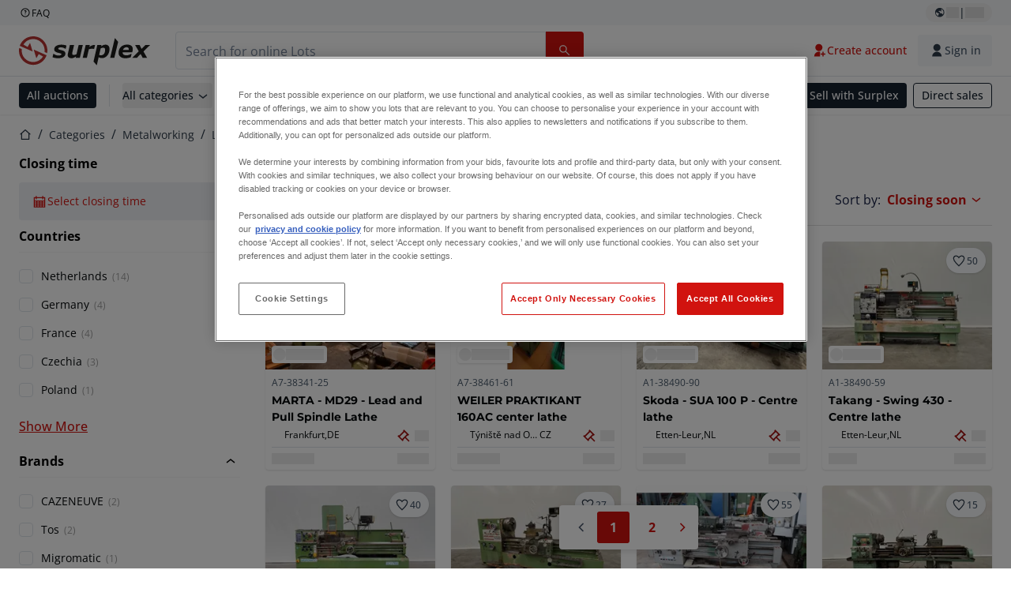

--- FILE ---
content_type: application/javascript; charset=UTF-8
request_url: https://www.surplex.com/_next/static/S8fR81qiibEEYsZTDrFLb/_buildManifest.js
body_size: 1891
content:
self.__BUILD_MANIFEST=function(s,a,e,c,t,i,n,u,p,o,d,h,m,r,l,g,f,b,k){return{__rewrites:{afterFiles:[{has:i,source:"/:nextInternalLocale(de|en|fr|nl|pl|it|ro|es)/health-check",destination:"/:nextInternalLocale/api/health-check"},{has:i,source:"/:nextInternalLocale(de|en|fr|nl|pl|it|ro|es)/sitemaps/auctions-sitemap-:page.xml",destination:"/:nextInternalLocale/sitemaps/auctions-sitemap.xml?page=:page"},{has:i,source:"/:nextInternalLocale(de|en|fr|nl|pl|it|ro|es)/sitemaps/lots-sitemap-:page.xml",destination:"/:nextInternalLocale/sitemaps/lots-sitemap.xml?page=:page"},{has:i,source:"/:nextInternalLocale(de|en|fr|nl|pl|it|ro|es)/sitemaps/categories-sitemap-:mainCatId.xml",destination:"/:nextInternalLocale/sitemaps/categories-sitemap.xml?mainCatId=:mainCatId"}],beforeFiles:[],fallback:[]},__routerFilterStatic:{numItems:0,errorRate:1e-4,numBits:0,numHashes:r,bitArray:[]},__routerFilterDynamic:{numItems:n,errorRate:1e-4,numBits:n,numHashes:r,bitArray:[]},"/":[c,s,a,e,t,d,"static/chunks/pages/index-ee6099ea61904114.js"],"/_error":["static/css/3bd03ea9b00aa827.css","static/chunks/pages/_error-526f3805572cee6a.js"],"/a/[slugAndId]":[u,s,a,e,p,"static/css/abacc1c455881f64.css","static/chunks/pages/a/[slugAndId]-2f52ce444c1e3431.js"],"/account":[s,"static/chunks/pages/account-1d8140258a68502d.js"],"/account/communication-preferences":[s,"static/chunks/pages/account/communication-preferences-841d67b9cd3baadf.js"],"/account/deliveries":[s,"static/css/73e3303e941824ee.css","static/chunks/pages/account/deliveries-1f9e00be17c8de2d.js"],"/account/my-lots":[l,s,a,"static/css/464d4a12e9a11a50.css","static/chunks/pages/account/my-lots-d342de025673e9fe.js"],"/account/my-purchases":[c,s,a,e,t,d,"static/chunks/pages/account/my-purchases-a135a165d7e8e1db.js"],"/account/my-purchases/invoices":[c,s,a,e,t,"static/css/038bcb539a0ff48e.css","static/chunks/pages/account/my-purchases/invoices-8f07584b53131c16.js"],"/account/my-purchases/old-invoices":[s,"static/css/0b9441c95ee8b986.css","static/chunks/pages/account/my-purchases/old-invoices-332238fe5f986696.js"],"/account/my-purchases/payment-orders":[c,s,a,e,t,"static/css/d56754758adf246c.css","static/chunks/pages/account/my-purchases/payment-orders-9441096ced4a026b.js"],"/account/profile":[s,h,g,"static/css/7eb47d6ee8d39d28.css","static/chunks/pages/account/profile-625f2db6eebfe69f.js"],"/auctions":[c,u,s,a,e,t,p,"static/css/8591f49d11ac4732.css","static/chunks/pages/auctions-113205f290547e84.js"],"/auth/change-email":[o,"static/chunks/pages/auth/change-email-c994940aef4e7198.js"],"/auth/change-password":[o,"static/chunks/pages/auth/change-password-42981c82aa80464b.js"],"/auth/change-phone":[o,"static/chunks/pages/auth/change-phone-29a4f29f15dd88da.js"],"/auth/completion":[h,g,f,"static/css/9beea919786c282c.css","static/chunks/pages/auth/completion-bda5907c346712fe.js"],"/auth/email-change-success":["static/chunks/pages/auth/email-change-success-6a8488c4012ccafe.js"],"/auth/email-redirect":["static/chunks/pages/auth/email-redirect-901b69c029496d38.js"],"/auth/login":[b,"static/css/76de33a47c93675c.css","static/chunks/pages/auth/login-40ad13fe212f8467.js"],"/auth/logout":["static/chunks/pages/auth/logout-e26d49ad3956950a.js"],"/auth/password-change-success":["static/chunks/pages/auth/password-change-success-603e8430f963cb70.js"],"/auth/password-reset":[o,"static/chunks/pages/auth/password-reset-135a66a8f11454fa.js"],"/auth/signup":[b,"static/css/8aab3b2f9175dd00.css","static/chunks/pages/auth/signup-f1e1960f7b71bb63.js"],"/b/[slug]":["static/css/bf5f331f1ef96f32.css","static/chunks/pages/b/[slug]-611711c80715aa86.js"],"/c/[...slugsAndId]":[c,u,s,a,e,t,p,"static/css/c556c7e92a0f612d.css","static/chunks/pages/c/[...slugsAndId]-fa0f2e06ed7d697d.js"],"/checkout":[h,k,"static/css/e1c50729cd706c93.css","static/chunks/pages/checkout-70a74182b7ae9f6f.js"],"/checkout/payment/[id]":[k,"static/css/ad1c6633f0782127.css","static/chunks/pages/checkout/payment/[id]-bcea7250efd65bf8.js"],"/l/[slugAndId]":[c,l,"static/chunks/3135-8de1a78ec4d82b44.js",s,a,e,t,"static/css/bec5261b830f10b6.css","static/chunks/pages/l/[slugAndId]-c78ee0ac90868ce9.js"],"/login":["static/chunks/pages/login-65d8e554a5520fc4.js"],"/newsletter-subscribe":["static/css/c822128ce31d1c8f.css","static/chunks/pages/newsletter-subscribe-fd52a2f3e440850e.js"],"/newsletter-unsubscribe":["static/css/f76dde21f4eae7a4.css","static/chunks/pages/newsletter-unsubscribe-87042050a62f79ac.js"],"/password-reset":["static/chunks/pages/password-reset-3b99d6df695b024c.js"],"/payment-verification":[f,"static/chunks/pages/payment-verification-f72ca711382e3829.js"],"/search":[c,u,s,a,e,t,p,"static/css/8ae6981b3735ca74.css","static/chunks/pages/search-efa553a3a4fcd1f2.js"],"/signup":["static/chunks/pages/signup-87f4f950bac1d314.js"],"/sitemaps/auctions-sitemap-index.xml":["static/chunks/pages/sitemaps/auctions-sitemap-index.xml-4d713ba856674de8.js"],"/sitemaps/auctions-sitemap.xml":["static/chunks/pages/sitemaps/auctions-sitemap.xml-abad0a62b44569c8.js"],"/sitemaps/categories-sitemap-index.xml":["static/chunks/pages/sitemaps/categories-sitemap-index.xml-297d6dec7058a13b.js"],"/sitemaps/categories-sitemap.xml":["static/chunks/pages/sitemaps/categories-sitemap.xml-3a415925ab022280.js"],"/sitemaps/dato-pages-sitemap-index.xml":["static/chunks/pages/sitemaps/dato-pages-sitemap-index.xml-997db245cf01d7f5.js"],"/sitemaps/dato-pages-sitemap.xml":["static/chunks/pages/sitemaps/dato-pages-sitemap.xml-4981b6b380b7127f.js"],"/sitemaps/lots-sitemap-index.xml":["static/chunks/pages/sitemaps/lots-sitemap-index.xml-8574976cd694bba8.js"],"/sitemaps/lots-sitemap.xml":["static/chunks/pages/sitemaps/lots-sitemap.xml-fc5dd4367e49f395.js"],"/trustpilot":["static/chunks/pages/trustpilot-b78e7eb8f6b97322.js"],"/[slug]":[c,s,a,e,t,d,"static/chunks/pages/[slug]-ceff0288d4f23c8f.js"],sortedPages:["/","/_app","/_error","/a/[slugAndId]","/account","/account/communication-preferences","/account/deliveries","/account/my-lots","/account/my-purchases","/account/my-purchases/invoices","/account/my-purchases/old-invoices","/account/my-purchases/payment-orders","/account/profile","/auctions","/auth/change-email","/auth/change-password","/auth/change-phone","/auth/completion","/auth/email-change-success","/auth/email-redirect","/auth/login","/auth/logout","/auth/password-change-success","/auth/password-reset","/auth/signup","/b/[slug]","/c/[...slugsAndId]","/checkout","/checkout/payment/[id]","/l/[slugAndId]","/login","/newsletter-subscribe","/newsletter-unsubscribe","/password-reset","/payment-verification","/search","/signup","/sitemaps/auctions-sitemap-index.xml","/sitemaps/auctions-sitemap.xml","/sitemaps/categories-sitemap-index.xml","/sitemaps/categories-sitemap.xml","/sitemaps/dato-pages-sitemap-index.xml","/sitemaps/dato-pages-sitemap.xml","/sitemaps/lots-sitemap-index.xml","/sitemaps/lots-sitemap.xml","/trustpilot","/[slug]"]}}("static/chunks/1303-4696da2fa574cd39.js","static/chunks/7547-d86da4d23733bd16.js","static/chunks/6126-0d20d88c1cca5da9.js","static/chunks/9456-3d7c04952e8ea63a.js","static/chunks/7217-ea64b36560f9b788.js",void 0,0,"static/chunks/8239-2d827889247399c2.js","static/chunks/2065-b8e33ac3a1d2c18a.js","static/css/9a7bd39c944ae64a.css","static/css/a084d45a712c10d4.css","static/chunks/9591-6f176e225e58cb02.js",1e-4,NaN,"static/chunks/9562-46ffc034c98f655d.js","static/chunks/719-af3d8ac9943d01a8.js","static/chunks/9816-6fbfcf93ccffd11c.js","static/chunks/997-631970f5300b43da.js","static/chunks/2875-beba526c8544a0dc.js"),self.__BUILD_MANIFEST_CB&&self.__BUILD_MANIFEST_CB();

--- FILE ---
content_type: application/javascript; charset=UTF-8
request_url: https://www.surplex.com/_next/static/chunks/2065-b8e33ac3a1d2c18a.js
body_size: 10443
content:
try{!function(){var e="undefined"!=typeof window?window:"undefined"!=typeof global?global:"undefined"!=typeof globalThis?globalThis:"undefined"!=typeof self?self:{},t=(new e.Error).stack;t&&(e._sentryDebugIds=e._sentryDebugIds||{},e._sentryDebugIds[t]="5d4f56c9-737a-4714-afe8-fa768eaaac57",e._sentryDebugIdIdentifier="sentry-dbid-5d4f56c9-737a-4714-afe8-fa768eaaac57")}()}catch(e){}!function(){try{var e="undefined"!=typeof window?window:"undefined"!=typeof global?global:"undefined"!=typeof globalThis?globalThis:"undefined"!=typeof self?self:{};e._sentryModuleMetadata=e._sentryModuleMetadata||{},e._sentryModuleMetadata[(new e.Error).stack]=function(e){for(var t=1;t<arguments.length;t++){var n=arguments[t];if(null!=n)for(var r in n)n.hasOwnProperty(r)&&(e[r]=n[r])}return e}({},e._sentryModuleMetadata[(new e.Error).stack],{"_sentryBundlerPluginAppKey:tba-fe-titan-surplex":!0})}catch(e){}}(),(self.webpackChunk_N_E=self.webpackChunk_N_E||[]).push([[2065],{3156:e=>{e.exports={showMore:"SelectionFilterDropdown_showMore__Pjolv",filterListTitle:"SelectionFilterDropdown_filterListTitle__bFQhe",filterAccordion:"SelectionFilterDropdown_filterAccordion__wjN7p",filterCheckboxMulti:"SelectionFilterDropdown_filterCheckboxMulti__n9II4",nestedFilterList:"SelectionFilterDropdown_nestedFilterList__tShOv"}},4641:(e,t,n)=>{"use strict";function r(e){let t=(function(e){if(!e)return[];if(e instanceof URLSearchParams){let n=new Map;for(let[r,i]of e.entries()){var t;let e=null!=(t=n.get(r))?t:[];e.push(i),n.set(r,e)}return Array.from(n.entries())}let n=[];return Object.entries(e).forEach(e=>{let[t,r]=e;null!=r&&(Array.isArray(r)?n.push([t,r.map(e=>String(e))]):n.push([t,[String(r)]]))}),n})(e).map(e=>{let[t,n]=e;return[t,n.filter(e=>""!==e&&null!=e&&String(e).length>0)]}).filter(e=>{let[,t]=e;return t.length>0});if(!t.length)return"";t.sort((e,t)=>e[0].localeCompare(t[0]));let n=[];for(let[e,r]of t){let t=[...r].sort().join(",");n.push("".concat(encodeURIComponent(e),"=").concat(encodeURIComponent(t)))}return n.join("&")}n.d(t,{GA:()=>r,rv:()=>m,ET:()=>c,PW:()=>h,f$:()=>b});var i=n(55903),l=n(6095);let a=Object.values(l.XB),s=Object.values(l.uG),o=Object.values(l.an);function c(e){return e===l.Ak.RADIUS}function u(e){return a.includes(e)}function d(e){return s.includes(e)}function f(e){return o.includes(e)}function m(e){if(!e||1!==e.length)return!1;let t=e[0];return(null==t?void 0:t.identifier)==="radius"&&function(e,t){var n,r;if(!e||!t)return!1;let i=e=>"string"==typeof e?e.trim():e;return i(e.area)===i(t.area)&&(null!=(n=e.countryCode)?n:"")===(null!=(r=t.countryCode)?r:"")&&Number(e.latitude)===Number(t.latitude)&&Number(e.longitude)===Number(t.longitude)&&Number(e.radius)===Number(t.radius)}(t.filters,i.Ht)}let p=e=>e.reduce((e,t)=>(e[t]=!0,e),{}),h=e=>Object.entries(e).reduce((e,t)=>{let[n,r]=t;if(u(n)&&Array.isArray(r)&&2===r.length){let t=r[0],i=r[1],a=Number(t),s=Number(i);return Number.isFinite(a)&&Number.isFinite(s)?n===l.XB.AMOUNTS?{...e,[n]:[a/100,s/100]}:{...e,[n]:[a,s]}:e}if((d(n)||f(n))&&r){if("object"==typeof r&&!Array.isArray(r))return{...e,[n]:r};if("string"==typeof r)return{...e,[n]:p([r])};if(Array.isArray(r))return{...e,[n]:p(r)}}return e},{}),b=e=>Object.entries(e).reduce((e,t)=>{let[n,r]=t;return u(n)?n===l.XB.AMOUNTS?{...e,[n]:r.map(e=>100*e)}:n===l.XB.END_DATES?{...e,[n]:r.map(e=>{let t=new Date(e).getTime();return Math.floor(13===t.toString().length?t/1e3:t)})}:{...e,[n]:r}:d(n)||f(n)?{...e,[n]:Object.entries(r).filter(e=>{let[,t]=e;return!!t}).map(e=>{let[t]=e;return t})}:c(n)?{...e,[n]:r}:{...e}},{})},6095:(e,t,n)=>{"use strict";n.d(t,{Ak:()=>i,KN:()=>a,XB:()=>r,an:()=>s,p5:()=>o,uG:()=>l});let r={YEARS_BUILT:"yearsBuilt",AMOUNTS:"amounts",END_DATES:"endDates"},i={RADIUS:"radius"},l={CATEGORY_L1:"categoryLevel1",CATEGORY_L2:"categoryLevel2",CATEGORY_L3:"categoryLevel3",COUNTRIES:"countries",BRANDS:"brands",AUCTIONS:"auctions",LOT_BIDDING_STATUSES:"lotBiddingStatuses",AUCTION_BIDDING_STATUSES:"auctionBiddingStatuses",STATUS:"status"},a={CATEGORY_L1:"categoryLevel1",CATEGORY_L2:"categoryLevel2",CATEGORY_L3:"categoryLevel3",COUNTRIES:"countries",BRANDS:"brands",AUCTIONS:"auctions",STATUS:"status"},s={CATEGORY_L3:"categoryLevel3"},o={...r,...l,...s,...i}},10296:e=>{e.exports={mediaMobileAppHeaderBarsMultiple:"1196px",mediaMobileAppHeaderBarsMultipleV2:"768px"}},13949:(e,t,n)=>{"use strict";n.d(t,{B:()=>m});var r=n(57774),i=n(67966),l=n(41772),a=n.n(l),s=n(33321),o=n(71735),c=n(64746),u=n(78329),d=n(68196);let f="body-s-regular text-c-text-neutral-default no-underline transition-colors duration-150 ease-in";function m(e){let{crumbs:t,className:n}=e,l=(0,s.c3)(),m=(0,u.z1)(),[p,h]=(0,i.useState)(!1),{isBreakpoint:b}=(0,o.G)();return(0,i.useEffect)(()=>{h(b("md"))},[b]),(0,r.jsx)("nav",{className:(0,c.cn)("my-3",n),children:(0,r.jsxs)("ul",{className:(0,c.cn)("flex items-center",!p&&"[&>li:nth-last-child(2):not(.home)]:flex-shrink [&>li:nth-last-child(2):not(.home)]:overflow-hidden [&>li:nth-last-child(2):not(.home)]:text-ellipsis [&>li:nth-last-child(2):not(.home)]:whitespace-nowrap"),children:[(0,r.jsx)("li",{className:"home flex-shrink-0",children:(0,r.jsx)(a(),{href:"/",className:(0,c.cn)(f,"hover:text-c-text-neutral-obvious-default"),children:(0,r.jsxs)(r.Fragment,{children:[(0,r.jsx)("span",{className:"sr-only",children:l("homePage")}),(0,r.jsx)(d.I,{name:"home-2-line",className:"w-[1rem] align-middle"})]})})}),t.map(e=>e&&(0,r.jsx)("li",{className:(0,c.cn)('before:mx-2 before:text-c-text-neutral-default before:content-["/"]',1===t.length?"flex-shrink overflow-hidden text-ellipsis whitespace-nowrap":"flex-shrink-0",e.active&&1!==t.length&&"hidden md:list-item",p&&"last:flex-shrink last:overflow-hidden last:text-ellipsis last:whitespace-nowrap"),children:e.href?(0,r.jsx)(a(),{href:e.href,className:(0,c.cn)(f,"hover:text-c-text-neutral-obvious-default"),onClick:()=>{var t,n;return t=e.eventName,n=e.label,void(t&&m.track(t,{label:n}))},children:e.label}):(0,r.jsx)("span",{className:(0,c.cn)(f,e.active&&"text-c-text-neutral-obvious-default"),children:e.label})},e.label))]})})}},17464:(e,t,n)=>{"use strict";n.d(t,{x:()=>l});var r=n(59956);let i={frontDoorCacheAge:60,useSFCache:!1};async function l(e){var t;let n=(t=e,(await (0,r.cx)("tba-fe-titan-cache-controller")).routes.map(e=>{var t;return{...e,depth:(t=e.route).split("/").filter(Boolean).length+(t.split("/").length-1)}}).sort((e,t)=>t.depth-e.depth).find(e=>e.exact?t===e.route:t.startsWith(e.route)));return n||i}},20436:(e,t,n)=>{"use strict";n.d(t,{A:()=>ei});var r=n(57774),i=n(67966),l=n(33321),a=n(65862),s=n(64746),o=n(49575),c=n(1909),u=n(51173),d=n(71735),f=n(47219),m=n(98239);function p(e){let{className:t,classNames:n,showOutsideDays:i=!0,...l}=e,{locale:a}=(0,u.useRouter)();function o(e,t){return new Intl.DateTimeFormat(a,t).format(e)}return(0,r.jsx)(m.h,{showOutsideDays:i,className:(0,s.cn)("bg-c-surface-overlay-default p-3",t),formatters:{formatCaption:e=>o(e,{month:"long",year:"numeric"}),formatWeekdayName:e=>o(e,{weekday:"short"})},classNames:{months:"flex flex-col sm:flex-row space-y-4 md:space-x-4 md:space-y-0 md:gap-4 md:ml-[-15px]",month:"!ml-0 !mt-0",month_caption:"flex justify-center pt-1 relative items-center mb-3",caption_label:"text-sm font-medium",nav:"space-x-1 flex items-center",button_previous:"z-10 absolute left-3 top-6 bg-transparent h-7 w-7 p-0 opacity-50 hover:opacity-100",button_next:"z-10 absolute right-3 top-6 bg-transparent h-7 w-7 p-0 opacity-50 hover:opacity-100",month_grid:"w-full  space-y-1",weekdays:"flex",weekday:"text-muted-foreground rounded-md w-8 font-normal text-[0.8rem]",week:"flex w-full mt-2",day:"text-sm [&:has([aria-selected])]:bg-c-text-brand-primary-default [&:has([aria-selected].day-outside)]:bg-accent/50 relative p-0 text-center focus-within:relative focus-within:z-20 [&:has([aria-selected].day-range-end)]:rounded-r-md",day_button:"font-normal h-8 w-8 border-none p-0 aria-selected:opacity-100 ",range_start:"!bg-c-background-neutral-default rounded-none rounded-l-lg [&>button]:bg-c-text-brand-primary-default [&>button]:rounded-lg overflow-hidden",range_middle:"rounded-none !bg-c-background-brand-primary-x-subtle-default !text-c-text-neutral-obvious-default",range_end:"!bg-c-background-neutral-default rounded-none rounded-r-lg [&>button]:bg-c-text-brand-primary-default [&>button]:rounded-lg overflow-hidden",selected:"text-c-text-inverse-default bg-c-text-brand-primary-default rounded-lg",today:"bg-accent text-accent-foreground",outside:"day-outside text-muted-foreground opacity-50  aria-selected:bg-accent/50 aria-selected:text-muted-foreground aria-selected:opacity-30",disabled:"text-muted-foreground opacity-50",hidden:"invisible",...n},...l})}var h=n(68196),b=n(79827);let x=e=>{if(e)return e instanceof Date?e:new Date(1e3*e)},g=(e,t)=>({from:x(e),to:x(t)}),y=e=>{if(!e)return e;let t=new Date(e);return t.setHours(23,59,59,999),t},v=(e,t)=>{if(e)return new Date(e).toLocaleDateString("en"===t?"en-GB":t,{year:"numeric",month:"short",day:"numeric"})};function w(e){var t,n,a,o;let{name:m}=e,x=new Date;x.setHours(0,0,0,0);let{isBreakpoint:w}=(0,d.G)(),j=w("md"),{setValue:N,watch:_}=(0,c.xW)(),{locale:S}=(0,u.useRouter)(),C=(0,l.c3)(),[E,A]=null!=(t=_(m))?t:[],[k,L]=(0,i.useState)(g(E,A)),[M,D]=(0,i.useState)(1),O=(0,i.useRef)(null);(0,i.useEffect)(()=>{D(j?2:1)},[j]),(0,i.useEffect)(()=>{L(g(E,A))},[E,A]);let T=()=>{O.current&&O.current.close()};return(0,r.jsx)(b.A,{ref:O,showMobileOverlay:!0,content:(0,r.jsx)(p,{mode:"range",numberOfMonths:M,defaultMonth:null!=(n=null==k?void 0:k.from)?n:new Date,selected:k,onSelect:e=>{let t=(null==e?void 0:e.to)?y(e.to):y(null==e?void 0:e.from);L({from:(e=>{if(!e)return e;let t=new Date(e);return t.setHours(0,0,0,0),t})(null==e?void 0:e.from),to:t})},className:"rounded-lg",disabled:e=>{let t=new Date(e);return t.setHours(0,0,0,0),t<x},footer:(0,r.jsxs)("div",{className:"mt-4 flex gap-3",children:[(0,r.jsx)(f.$n,{type:"button",className:"mr-auto flex justify-center !rounded-lg !py-1",variant:"ghost",onClick:T,size:"small",children:C("filterCategoryCloseDate")}),(0,r.jsx)(f.$n,{variant:"outline",className:"flex justify-center !rounded-lg !py-1",onClick:()=>{N(m,[],{shouldValidate:!1}),L(void 0),T()},type:"button",size:"small",children:C("filterCategoryClearDate")}),(0,r.jsx)(f.$n,{className:"flex justify-center !rounded-lg !py-1",onClick:()=>{if(!(null==k?void 0:k.from)){N(m,[],{shouldValidate:!1}),T();return}N(m,[null==k?void 0:k.from,null==k?void 0:k.to],{shouldValidate:!1}),T()},type:"button",size:"small",children:C("filterCategoryApplyDate")})]})}),children:(0,r.jsxs)(f.$n,{type:"button",variant:"subtle",color:"primary",className:(0,s.cn)("body-s-regular box-border h-full min-h-11 w-full justify-start pl-4 !font-regular"),children:[(0,r.jsx)(h.I,{name:"calendar",className:"!text-c-icon-brand-primary-default"}),(null==k?void 0:k.from)?(a=k.from,(o=k.to)&&a.getFullYear()===o.getFullYear()&&a.getMonth()===o.getMonth()&&a.getDate()===o.getDate())?v(k.from,S):(0,r.jsxs)(r.Fragment,{children:[v(k.from,S)," - ",v(null==k?void 0:k.to,S)]}):(0,r.jsxs)("span",{children:[" ",C("filterCategorySelectClosingTime")]})]})})}var j=n(78329),N=n(40903);let _="text-center [appearance:textfield] [&::-webkit-outer-spin-button]:appearance-none [&::-webkit-inner-spin-button]:appearance-none",S="pointer-events-none absolute bottom-0 left-0 top-0 me-0 ms-0 h-5 w-full appearance-none bg-c-transparent outline-none",C="absolute top-2 h-1 rounded",E="".concat("[&::-webkit-slider-thumb]:box-border [&::-webkit-slider-thumb]:pointer-events-auto [&::-webkit-slider-thumb]:h-5 [&::-webkit-slider-thumb]:w-5 [&::-webkit-slider-thumb]:appearance-none [&::-webkit-slider-thumb]:rounded-full [&::-webkit-slider-thumb]:border-4 [&::-webkit-slider-thumb]:border-solid [&::-webkit-slider-thumb]:border-c-icon-brand-primary-default [&::-webkit-slider-thumb]:bg-c-surface-default [&::-webkit-slider-thumb]:shadow-[0_2px_4px_rgba(0,0,0,0.2)]"," ").concat("[&::-moz-range-thumb]:box-border [&::-moz-range-thumb]:pointer-events-auto [&::-moz-range-thumb]:h-5 [&::-moz-range-thumb]:w-5 [&::-moz-range-thumb]:appearance-none [&::-moz-range-thumb]:rounded-full [&::-moz-range-thumb]:border-4 [&::-moz-range-thumb]:border-solid [&::-moz-range-thumb]:border-c-icon-brand-primary-default [&::-moz-range-thumb]:bg-c-surface-default [&::-moz-range-thumb]:shadow-[0_2px_4px_rgba(0,0,0,0.2)]"," ").concat("[&::-ms-thumb]:box-border [&::-ms-thumb]:pointer-events-auto [&::-ms-thumb]:h-5 [&::-ms-thumb]:w-5 [&::-ms-thumb]:appearance-none [&::-ms-thumb]:rounded-full [&::-ms-thumb]:border-4 [&::-ms-thumb]:border-solid [&::-ms-thumb]:border-c-icon-brand-primary-default [&::-ms-thumb]:bg-c-surface-default [&::-ms-thumb]:shadow-[0_2px_4px_rgba(0,0,0,0.2)]");function A(e){var t;let{min:n,max:l,step:a=1,name:o,segmentEventName:u,renderInputHelpText:d}=e,f=(0,j.z1)(),{setValue:m,watch:p,getValues:h}=(0,c.xW)(),[b,x]=null!=(t=p(o))?t:[],[g,y]=(0,i.useState)(b&&b>=n?b:n),[v,w]=(0,i.useState)(x&&x<=l?x:l),A=(0,i.useRef)(!1),k=((null!=g?g:n)-n)/(l-n)*100,L=((null!=v?v:l)-n)/(l-n)*100,M={left:"".concat(l===n?0:Math.max(Math.round(k),0),"%"),right:"".concat(l===n?100:100-Math.min(Math.round(L),100),"%")},D=(0,i.useCallback)(()=>{var e;let t=[g,v],n=null!=(e=h(o))?e:[];(n[0]!==t[0]||n[1]!==t[1])&&(m(o,t,{shouldDirty:!0,shouldTouch:!0,shouldValidate:!0}),u&&f.track(u,{minValue:t[0],maxValue:t[1]}))},[g,v,o,m,h,f,u]),O=e=>{e.stopPropagation();let{value:t}=e.target;if(+t>v)return void y(v);y(F(Math.max(+t,n)))},T=e=>{e.stopPropagation();let{value:t}=e.target;if(+t<g)return void w(g);w(F(Math.min(l,+t)))},F=e=>Math.round(e/a)*a;return(0,i.useEffect)(()=>{A.current||y(n)},[n]),(0,i.useEffect)(()=>{A.current||w(l)},[l]),(0,i.useEffect)(()=>{!A.current&&((void 0===b||g<n)&&y(n),(void 0===x||v>l)&&w(l))},[x,b,l,v,n,g]),(0,i.useEffect)(()=>{"number"!=typeof b||"number"!=typeof x||A.current||(y(b),w(x))},[b,x]),(0,r.jsxs)("div",{className:"relative flex min-w-[180px] flex-col overflow-hidden text-center",children:[(0,r.jsxs)("div",{className:"mb-10",children:[(0,r.jsx)("div",{className:(0,s.cn)(C,"left-0 right-0 bg-c-background-neutral-obvious-default")}),(0,r.jsx)("div",{className:(0,s.cn)(C,"bg-c-background-brand-primary-default"),style:M}),(0,r.jsx)("input",{id:"min",className:(0,s.cn)("min",S,E),type:"range",step:a,min:n,max:l,value:g,onChange:O,onPointerDown:()=>A.current=!0,onPointerUp:()=>{D(),A.current=!1},onKeyUp:e=>{("Enter"===e.key||" "===e.key)&&D()}}),(0,r.jsx)("input",{form:"random-test",id:"max",className:(0,s.cn)("max",S,E),type:"range",step:a,min:n,max:l,value:v,onChange:T,onPointerDown:()=>A.current=!0,onPointerUp:()=>{D(),A.current=!1},onKeyUp:e=>{("Enter"===e.key||" "===e.key)&&D()}})]}),(0,r.jsxs)("div",{className:"flex items-center justify-center gap-4",children:[(0,r.jsxs)("div",{className:"flex flex-col items-center",children:[(0,r.jsx)(N.p,{id:"minValue",type:"number",name:"minValue",hasCustomLabel:!0,value:g,onInput:O,inputClassName:_,onFocus:()=>A.current=!0,onBlur:()=>{D(),A.current=!1}}),d?d(g,"min"):null]}),(0,r.jsx)("span",{className:(0,s.cn)("block h-0.5 w-8 bg-c-background-neutral-obvious-default",d&&"-mt-3")}),(0,r.jsxs)("div",{className:"flex flex-col items-center",children:[(0,r.jsx)(N.p,{id:"maxValue",type:"number",hasCustomLabel:!0,name:"maxValue",value:v,onInput:T,inputClassName:_,onFocus:()=>A.current=!0,onBlur:()=>{D(),A.current=!1}}),d?d(v,"max"):null]})]})]})}var k=n(62412),L=n(65581),M=n(65434),D=n(86549),O=n(3156),T=n.n(O);function F(e){let{name:t,options:n,parentId:a,multiSelect:o,initiallyVisibleCount:u,accordionEventName:d,nestedEventName:f}=e,m=(0,j.z1)(),[p,h]=(0,i.useState)(!1),b=(0,l.c3)(),{control:x,unregister:g,watch:y}=(0,c.xW)(),v=y(t),w=e=>a?"".concat(a,":").concat(e):e,N=a?n.map(e=>{var t;return{...e,selected:null!=(t=v&&v[w(e.value)])&&t}}).sort((e,t)=>e.selected&&!t.selected?-1:!e.selected&&t.selected?1:e.name.localeCompare(t.name)):n,_=(0,i.useMemo)(()=>p?N:N.slice(0,u),[p,u,N]);return(0,r.jsxs)(r.Fragment,{children:[(0,r.jsx)("div",{className:T().filterList,children:_.map(e=>{let{name:n,value:i,nestedFilters:l,eventName:a}=e;return(0,r.jsx)(c.xI,{control:x,name:"".concat(t,"[").concat(w(i),"]"),render:e=>{let t,c,{field:p}=e;return(0,r.jsxs)(r.Fragment,{children:[(0,r.jsx)(L.S,{id:w(i),label:n,value:w(i),name:p.name,checked:p.value,onChange:(t=p.onChange,c=p.value,e=>{var r;r=!c,a?m.track(a,{label:n,value:r}):d&&m.track(d,{label:n,value:r}),t(e),c&&l&&g(l.filters.map(e=>"".concat(l.identifier,"[").concat((0,M.XP)("".concat(l.parent,":").concat(e.value)),"]")),{keepValue:!1,keepDefaultValue:!1})}),className:(0,s.cn)(!o&&T().filterCheckboxMulti)}),o&&l&&p.value?(0,r.jsx)("div",{className:T().nestedFilterList,children:(0,r.jsx)(F,{name:l.identifier,options:l.filters,parentId:l.parent,multiSelect:o,initiallyVisibleCount:u,accordionEventName:f})}):null]})}},w(i))})}),n.length>u&&(0,r.jsx)(D.A,{onClick:()=>{h(e=>!e)},buttonStyle:"ghost",className:T().showMore,children:b(p?"filterCategoryShowLess":"filterCategoryShowMore")})]})}function I(e){let{title:t,options:n,name:i,initiallyVisibleCount:l,multiSelect:a,className:c,accordionEventName:u,nestedEventName:d,accordionSummaryClassName:f}=e;return(0,r.jsx)(o.n,{initiallyOpen:!0,className:(0,s.cn)(T().filterAccordion,c),title:(0,r.jsx)("p",{className:"font-bold",children:t}),accordionSummaryClassName:f,children:(0,r.jsx)(F,{name:i,options:n,multiSelect:a,initiallyVisibleCount:l,accordionEventName:u,nestedEventName:d})})}var B=n(63366),R=n(82271),z=n.n(R);function U(e){let{filters:t,className:n,pending:a,eventNamesMap:c,isSticky:u}=e,d=(0,l.c3)(),f=function(e){let t=e.reduce((e,t)=>{if((0,B.hS)(t.identifier)&&t.parent){let n=t.parent;if(n)return{...e,[n]:t}}return{...e}},{});return e.filter(e=>!e.parent).map(e=>{if((0,B._j)(e.identifier)){let n=e.filters;return{...e,filters:n.map(e=>{let n=t[e.value];return n?{...e,nestedFilters:n}:e})}}return e})}(G(t)),m=e=>{var t;let n=null!=(t=({categoryLevel1:"categoryLevel2",categoryLevel3:"categoryLevel2"})[e.identifier])?t:e.identifier;return d("filterCategory".concat((0,k.c)(n)))};return(0,r.jsxs)("div",{className:(0,s.cn)(z().filterList,n,u&&z().sticky),children:[!!(null==f?void 0:f.length)&&f.map((e,t)=>(0,r.jsx)(i.Fragment,{children:((e,t)=>{let n=null==c?void 0:c.get(e.identifier),i=function(e,t){if("categoryLevel2"===e.identifier&&t)return t.get("categoryLevel3")}(e,c);switch(e.identifier){case"categoryLevel1":case"categoryLevel2":case"categoryLevel3":case"brands":case"countries":case"lotBiddingStatuses":case"auctionBiddingStatuses":case"auctions":return(0,r.jsx)(I,{options:e.filters,name:e.identifier,title:m(e),multiSelect:!0,className:"min-w-[280px]",initiallyVisibleCount:5,accordionEventName:n,nestedEventName:i,accordionSummaryClassName:0===t?"!pt-0":void 0});case"amounts":{let{max:t,min:i}=e;return(0,r.jsx)(o.n,{title:(0,r.jsx)("p",{className:"font-bold",children:m(e)}),className:"min-w-[280px]",initiallyOpen:!0,children:(0,r.jsx)(A,{name:e.identifier,max:t/100,min:i/100,segmentEventName:n})})}case"yearsBuilt":{let{max:t,min:n}=e;return(0,r.jsx)(o.n,{title:(0,r.jsx)("p",{className:"",children:m(e)}),className:"min-w-[280px]",initiallyOpen:!0,children:(0,r.jsx)(A,{name:e.identifier,max:t,min:n})})}case"endDates":return(0,r.jsx)(o.n,{title:(0,r.jsx)("p",{className:"font-bold",children:m(e)}),className:"mb-3 min-w-[280px]",accordionSummaryClassName:"!mb-3 !py-0",initiallyOpen:!0,children:(0,r.jsx)(w,{name:"endDates"})});default:return null}})(e,t)},e.identifier)),a&&(0,r.jsx)("div",{className:z().overlay})]})}let G=e=>e.filter(e=>(!a.OL||"auctions"!==e.identifier)&&(!a.zU||"countries"!==e.identifier)&&(!a.bE||"brands"!==e.identifier));var V=n(44095),P=n(6095),H=n(39060),Y=n.n(H);let W=[P.uG.CATEGORY_L1,P.uG.CATEGORY_L2];function X(e){let{name:t,options:n,multiSelect:a,initiallyVisibleCount:o,accordionEventName:u,nestedEventName:d}=e,f=(0,j.z1)(),[m,p]=(0,i.useState)(o),h=(0,l.c3)(),{control:b,unregister:x}=(0,c.xW)(),g=(0,c.FH)({name:t}),y=(0,i.useMemo)(()=>W.includes(t),[t]),v=(0,i.useMemo)(()=>n.slice(0,m),[m,n]);return(0,r.jsxs)(r.Fragment,{children:[(0,r.jsx)("div",{className:Y().filterList,children:v.map(e=>{let{name:n,value:i,nestedFilters:l,eventName:m,count:p}=e;return(0,r.jsx)(c.xI,{control:b,name:"".concat(t,"[").concat(i,"]"),render:e=>{var t,c,h;let b,v,{field:w}=e;return(0,r.jsxs)(r.Fragment,{children:[(0,r.jsx)(L.S,{id:i,label:n,value:null!=(t=null==g?void 0:g[i])&&t,name:w.name,checked:null!=(c=null==g?void 0:g[i])&&c,onChange:(b=w.onChange,v=null!=(h=null==g?void 0:g[i])&&h,e=>{var t;t=!v,m?f.track(m,{label:n,value:t}):u&&f.track(u,{label:n,value:t}),b(e),v&&l&&x(l.filters.map(e=>"".concat(l.identifier,"[").concat((0,M.XP)(e.value),"]")),{keepValue:!1,keepDefaultValue:!1})}),className:(0,s.cn)(!a&&Y().filterCheckboxMulti),icon:l?"chevron-left":void 0,nestedCheckboxSetup:{shouldDisplayWithoutCheckbox:y,shouldDisplayIcon:!!l},additionalInfo:p&&(0,r.jsx)("span",{className:Y().countInfo,children:"(".concat(p,")")})}),a&&l&&w.value?(0,r.jsx)("div",{className:Y().nestedFilterList,children:(0,r.jsx)(X,{name:l.identifier,options:l.filters,multiSelect:a,initiallyVisibleCount:o,accordionEventName:d})}):null]})}},i)})}),n.length>m&&(0,r.jsx)(D.A,{onClick:()=>{p(e=>e+o)},buttonStyle:"ghost",className:Y().showMore,children:h("filterCategoryShowMore")}),n.length<=m&&m!==o&&(0,r.jsx)(D.A,{onClick:()=>p(o),buttonStyle:"ghost",className:Y().showMore,children:h("filterCategoryShowLess")})]})}function $(e){let{title:t,options:n,name:i,initiallyVisibleCount:l,multiSelect:a,className:c,accordionEventName:u,nestedEventName:d,accordionSummaryClassName:f}=e;return(0,r.jsx)(o.n,{initiallyOpen:!0,className:(0,s.cn)(Y().filterAccordion,c),title:(0,r.jsx)("p",{className:"font-bold",children:t}),accordionSummaryClassName:f,children:(0,r.jsx)(X,{name:i,options:n,multiSelect:a,initiallyVisibleCount:l,accordionEventName:u,nestedEventName:d})})}var q=n(55903),K=n(52260),Q=n(73147);function J(e){let{value:t}=e,{convertToDisplayCurrency:n,isLoading:i}=(0,K.zJ)(),{formatCurrency:l}=(0,V.$)(),s=t?n({cents:100*t,currency:a.Q1}):null,o=s?l(s,{minimumFractionDigits:0,maximumFractionDigits:0}):null;return i?(0,r.jsx)("span",{className:"label-xs",children:(0,r.jsx)(Q.h,{className:"w-10"})}):o?(0,r.jsxs)("span",{className:"label-xs",children:["≈ ",o]}):null}var Z=n(36182),ee=n.n(Z);function et(e){let{filters:t,className:n,pending:c,eventNamesMap:u,isSticky:d,allowIndividualCategoryFilter:f,radiusFilter:m}=e,p=(0,l.c3)(),{getCurrencySymbol:h}=(0,V.$)(),b=h(a.Q1),x=en(null!=t?t:[]),g=f?x:function(e){let t=e.filter(e=>e.identifier===P.uG.CATEGORY_L1);if(1===t.length&&t[0].filters.length<=1){let t=function e(t){let n=arguments.length>1&&void 0!==arguments[1]?arguments[1]:1,r=t.filter(e=>e.identifier==="".concat(q.t0).concat(n));if(0!==r.length&&4!==n)return 1===r.length?{identifier:"".concat(q.t0).concat(n),filters:r[0].filters.map(r=>({...r,nestedFilters:e(t,n+1)}))}:r[0]}(e);return t?[t,...e.filter(e=>!e.identifier.includes(q.t0))]:e}return e.filter(e=>e.identifier===P.uG.CATEGORY_L1||!e.identifier.startsWith(q.t0))}(x),y=e=>{var t;let n=null!=(t=({status:"lotBiddingStatuses",categoryLevel1:"categoryLevel2",categoryLevel3:"categoryLevel2"})[e.identifier])?t:e.identifier;return p("filterCategory".concat((0,k.c)(n)))},v=er(g);return(0,r.jsxs)("div",{className:(0,s.cn)(ee().filterList,n,d&&ee().sticky,!t&&"min-w-[280px]"),children:[!!(null==v?void 0:v.length)&&v.map((e,t)=>(0,r.jsx)(i.Fragment,{children:((e,t)=>{let n=null==u?void 0:u.get(e.identifier),i=function(e,t){if("categoryLevel2"===e.identifier&&t)return t.get("categoryLevel3")}(e,u);switch(e.identifier){case"radius":return m?(0,r.jsx)(o.n,{title:(0,r.jsx)("p",{className:"font-bold",children:p("location")}),className:"mb-3 w-full min-w-[280px]",accordionSummaryClassName:"!mb-3 !py-0",initiallyOpen:!0,children:m}):null;case"categoryLevel1":case"categoryLevel2":case"categoryLevel3":case"brands":case"countries":case"lotBiddingStatuses":case"auctionBiddingStatuses":case"status":case"auctions":return(0,r.jsx)($,{options:e.filters,name:e.identifier,title:y(e),multiSelect:!0,className:"min-w-[280px]",initiallyVisibleCount:5,accordionEventName:n,nestedEventName:i,accordionSummaryClassName:0===t?"!pt-0":void 0});case"amounts":{let{max:t,min:i}=e;return(0,r.jsx)(o.n,{title:(0,r.jsx)("p",{className:"font-bold",children:"".concat(y(e)," (").concat(b,")")}),className:"min-w-[280px]",initiallyOpen:!0,children:(0,r.jsx)(A,{name:e.identifier,max:t/100,min:i/100,segmentEventName:n,renderInputHelpText:a.Vz?e=>(0,r.jsx)(J,{value:e}):void 0})})}case"yearsBuilt":{let{max:t,min:n}=e;return(0,r.jsx)(o.n,{title:(0,r.jsx)("p",{className:"font-bold",children:y(e)}),className:"min-w-[280px]",initiallyOpen:!0,children:(0,r.jsx)(A,{name:e.identifier,max:t,min:n})})}case"endDates":return(0,r.jsx)(o.n,{title:(0,r.jsx)("p",{className:"font-bold",children:y(e)}),className:"min-w-[280px]",accordionSummaryClassName:"!mb-3 !py-0",initiallyOpen:!0,children:(0,r.jsx)(w,{name:"endDates"})});default:return null}})(e,t)},e.identifier)),c&&(0,r.jsx)("div",{className:ee().overlay})]})}let en=e=>e.filter(e=>(!a.OL||"auctions"!==e.identifier)&&(!a.zU||"countries"!==e.identifier)&&(!a.bE||"brands"!==e.identifier)),er=e=>{if(!e)return e;let t=e.findIndex(e=>"radius"===e.identifier),n=e.findIndex(e=>"status"===e.identifier),r=e.findIndex(e=>"endDates"===e.identifier);if(-1!==n){let[t]=e.splice(n,1);e.unshift(t)}if(-1!==r){let[t]=e.splice(r,1);e.unshift(t)}if(-1!==t){let[n]=e.splice(t,1);e.unshift(n)}return e};function ei(e){let{filters:t,className:n,pending:i,eventNamesMap:l,isSticky:a,useNewVariant:s=!1,allowIndividualCategoryFilter:o=!1,radiusFilter:c}=e;return s?(0,r.jsx)(et,{filters:t,className:n,pending:i,eventNamesMap:l,isSticky:a,allowIndividualCategoryFilter:o,radiusFilter:c}):(0,r.jsx)(U,{filters:t,className:n,pending:i,eventNamesMap:l,isSticky:a})}},30511:(e,t,n)=>{"use strict";n.d(t,{A:()=>d});var r=n(57774),i=n(33321),l=n(34604),a=n(64746),s=n(92305),o=n(68196),c=n(81223),u=n(86549);function d(e){let{onSortingChange:t,sortByOptions:n,activeSorting:d,onFilterClick:f,showSort:m=!0,className:p,filterClassName:h,testId:b,filterWrapperRef:x={current:null}}=e,g=(0,i.c3)(),y=(0,l.Y)(300,30),{isSticky:v,filterPosition:w,offsetTop:j}=(0,c.x)();return(0,r.jsx)("div",{ref:x,className:(0,a.cn)("flex w-full justify-between gap-1 xl:w-auto xl:justify-start min-[1400px]:ml-auto",p),style:v?{paddingBottom:"".concat(null==w?void 0:w.height,"px")}:void 0,children:(0,r.jsxs)("div",{className:(0,a.cn)("flex w-full justify-between gap-1 will-change-scroll",p,v&&"fixed z-[3] bg-c-surface-default px-4 py-2 shadow-sm transition-transform duration-500"),style:v?"up"===y?{top:"calc(0px + env(safe-area-inset-top))",left:0,transform:"translateY(".concat(Math.round(j-1),"px)")}:"down"===y?{top:"calc(-1px + env(safe-area-inset-top))",left:0,transform:"translateY(0)"}:void 0:void 0,children:[m&&(0,r.jsx)(s.m,{buttonClassName:"!p-2 !pl-0 !text-c-text-brand-primary-default !font-bold",dropdownClassName:"!bg-[transparent] !border-none",optionsClassName:"min-w-max",labelClassName:"!mr-2",label:"".concat(g("sortLabel"),":"),labelId:"sort-lots-list",labelPosition:"left",placeholder:g("sortLabel"),onChange:e=>t(e),options:n,value:d,hideLabelOnMobile:!0,testId:b}),(0,r.jsxs)(u.A,{className:"min-xl:ml-auto !rounded xl:!hidden",onClick:()=>f(),variant:"neutral",buttonStyle:"default",children:[g("filterCategoryFilterButton"),(0,r.jsx)(o.I,{className:"!ml-2",name:"equalizer-line"})]})]})})}},36182:e=>{e.exports={filterList:"FiltersSection_filterList__BnppJ",sticky:"FiltersSection_sticky__ZNlyR",sliderAccordion:"FiltersSection_sliderAccordion__KD6jN",overlay:"FiltersSection_overlay__N1HXI"}},37657:(e,t,n)=>{"use strict";n.d(t,{A:()=>u,W:()=>c});var r=n(57774),i=n(51173),l=n(64746),a=n(86549),s=n(79680),o=n.n(s),c=function(e){return e.CENTER="center",e.LEFT="left",e}({});function u(e){let{title:t,body:n,actions:s,align:c="center",className:u,homePageLabel:d}=e,{locale:f,defaultLocale:m}=(0,i.useRouter)();return(0,r.jsxs)("div",{className:(0,l.cn)(o().emptyState,o()[c],u),children:["string"==typeof t?(0,r.jsx)("p",{className:(0,l.cn)("heading-4",o().title),children:t}):t,"string"==typeof n?(0,r.jsx)("p",{className:o().emptyStateContent,children:n}):n,s?(0,r.jsx)("div",{className:o().actions,children:s}):null,d&&(0,r.jsx)(a.A,{component:"a",href:"".concat(f===m?"":"/".concat(f)),className:o().homepageBtn,children:d})]})}},39060:e=>{e.exports={showMore:"SelectionFilterDropdown_showMore__f_qlN",filterListTitle:"SelectionFilterDropdown_filterListTitle__QpHi1",filterAccordion:"SelectionFilterDropdown_filterAccordion__qH3P0",filterCheckboxMulti:"SelectionFilterDropdown_filterCheckboxMulti__IWR6k",nestedFilterList:"SelectionFilterDropdown_nestedFilterList__mS6MA",countInfo:"SelectionFilterDropdown_countInfo__Dtnls"}},63366:(e,t,n)=>{"use strict";n.d(t,{$n:()=>x,B1:()=>y,E_:()=>w,PW:()=>f,WT:()=>g,_j:()=>s,ee:()=>N,eg:()=>p,f$:()=>m,hS:()=>o,j4:()=>b,lr:()=>h,vA:()=>v,zU:()=>j});var r=n(55903),i=n(6095),l=n(4641);function a(e){return Object.values(i.XB).includes(e)}function s(e){return Object.values(i.uG).includes(e)}function o(e){return Object.values(i.an).includes(e)}function c(e){return Object.values(i.p5).includes(e)}let u=e=>Object.entries(e).filter(e=>{let[,t]=e;return t}).map(e=>{let[t]=e;return t}),d=e=>e.reduce((e,t)=>({...e,[t]:!0}),{}),f=e=>Object.entries(e).reduce((e,t)=>{let[n,r]=t;if(a(n)&&r){let[t,i]=r;return"amounts"===n?{...e,[n]:[t/100,i/100]}:{...e,[n]:[+t,+i]}}return(s(n)||o(n))&&r?"string"==typeof r?{...e,[n]:d([r])}:{...e,[n]:d(r)}:{...e}},{}),m=e=>{let t={};for(let[n,r]of Object.entries(e))if(!(0,l.ET)(n)){if(a(n)){if(n===i.XB.AMOUNTS){t[n]=r.map(e=>100*e);continue}if(n===i.XB.END_DATES){t[n]=r.map(e=>{let t=new Date(e).getTime();return Math.floor(13===t.toString().length?t/1e3:t)});continue}t[n]=r;continue}(s(n)||o(n))&&(t[n]=u(r))}return t};function p(e){let t=[],n=[],r=[];return Object.keys(e).forEach(i=>{if(a(i)){let n=e[i];if(n&&Array.isArray(n)&&2===n.length){let[e,r]=n;t.push({identifier:i,min:e,max:r})}}else if(o(i)){let t=e[i];if(t&&t.length>0){let e=t.map(e=>e.split(":")),l=e.every(e=>1===e.length),a=[...new Set(e.filter(e=>e.length>1).map(e=>e[0]))];if(l)n.push({identifier:i,values:t});else if(a.length>0){let t=a.map(t=>({parent:t,filters:e.filter(e=>e[0]===t).map(e=>e[1])}));r.push({identifier:i,values:t})}}}else if(s(i)){let t=e[i];t&&t.length>0&&n.push({identifier:i,values:t})}}),{rangeFacets:t,valueFacets:n,nestedValueFacets:r}}function h(e){let t=[],n=[];return Object.keys(e).forEach(r=>{if(a(r)){let n=e[r];if(n&&Array.isArray(n)&&2===n.length){let[e,i]=n;t.push({identifier:r,min:e,max:i})}}else if(Object.values(i.KN).includes(r)){let t=e[r];t&&t.length>0&&n.push({identifier:r,filters:t})}}),{rangeFacets:t,valueFacets:n}}function b(e){return Object.entries(e).reduce((e,t)=>{let[n,r]=t;if(!c(n)||"radius"===n)return{...e};if("string"==typeof r&&r.includes(",")){let t=r.split(","),i=t.map(e=>Number(e)).filter(e=>!Number.isNaN(e));return{...e,[n]:i.length===t.length?i:t}}return Array.isArray(r)?{...e,[n]:r}:{...e,[n]:[r]}},{})}function x(e){return Object.entries(e).filter(e=>{let[t,n]=e;return(!!c(t)||"radius"===t)&&(!!Array.isArray(n)||"radius"===t&&"string"==typeof n)&&n.length>0}).map(e=>{let[t,n]=e;return Array.isArray(n)?[t,n.join(",")]:[t,n]})}function g(e){return Object.fromEntries(Object.entries(e).filter(e=>{let[t,n]=e;return Array.isArray(n)||"string"==typeof n?n.length>0:!!n}))}function y(e){let t=[r.t0],n=[],i={...e};return t.forEach(e=>{!function e(t,n,i,l){if(i>r.NE)return;let a=t["".concat(n).concat(i)];if(a)if(a.length>0)e(t,n,i+1,l);else for(let e=i+1;e<=r.NE;e++){var s;let r="".concat(n).concat(e);(null==(s=t[r])?void 0:s.length)&&l.push(r)}}(i,e,1,n)}),n}function v(e,t){let n={};return Object.entries(t).forEach(t=>{let[r,i]=t;a(r)&&2===i.length&&function(e,t,n){let r=e.find(e=>e.identifier===t);return!!r&&r.min===Math.min(...n)&&r.max===Math.max(...n)}(e,r,i)&&(n[r]=[])}),{...t,...n}}function w(e){return Object.fromEntries(Object.entries(e).filter(e=>{let[t,n]=e;return!(!c(t)||""===n||Array.isArray(n)&&0===n.length)}).map(e=>{let[t,n]=e;return"number"==typeof n?[t,n.toString()]:Array.isArray(n)?[t,n.join(",")]:[t,n]}))}function j(e){let t=[];return e.rangeFacets.forEach(n=>{var r,i;let l=e.appliedRangeFacets.find(e=>e.identifier===n.identifier);t.push({...n,currentMin:null!=(r=null==l?void 0:l.min)?r:n.min,currentMax:null!=(i=null==l?void 0:l.max)?i:n.max})}),t}function N(e,t,n){return{...Object.fromEntries(x({...t,...e})),page:"1",pageSize:String(n)}}},71735:(e,t,n)=>{"use strict";n.d(t,{G:()=>l});var r=n(67966);let i={"2xl":"1920px",xl:"1440px",lg:"1024px",md:"768px",sm:"480px"};function l(e){let[t,n]=(0,r.useState)(window.innerWidth),l=null!=e?e:i;(0,r.useEffect)(()=>{let e=()=>{n(window.innerWidth)};return window.addEventListener("resize",e),()=>window.removeEventListener("resize",e)},[]);let a=(0,r.useCallback)(e=>{if(l[e]){var n;return t>=parseInt(null==(n=l[e])?void 0:n.replace("px",""),10)}return!1},[l,t]);return{breakpoints:l,isBreakpoint:a}}},79680:e=>{e.exports={emptyState:"EmptyState_emptyState__Jtxx2",center:"EmptyState_center__7AF_8",left:"EmptyState_left__UtjTU",title:"EmptyState_title__MqNS_",emptyStateContent:"EmptyState_emptyStateContent__j7C6M",actions:"EmptyState_actions__Mx8wr",homepageBtn:"EmptyState_homepageBtn__i9uqB"}},81223:(e,t,n)=>{"use strict";n.d(t,{k:()=>p,x:()=>h});var r=n(57774),i=n(67966),l=n(42868),a=n(84517),s=n(34604),o=n(95619),c=n(65862),u=n(49189),d=n(10296),f=n.n(d);let m=(0,i.createContext)({isSticky:!1,filterPosition:null,isMobileHeader:!1,offsetTop:0});function p(e){var t;let{children:n,filterWrapperRef:d}=e,[p,h]=(0,i.useState)(!1),b=(0,o.M)(20),x=(0,s.Y)(300,30),[g,y]=function(e){let[t,n]=(0,i.useState)(null),r=(0,i.useCallback)(()=>{if(null==e?void 0:e.current){let t=e.current.getBoundingClientRect(),r=document.documentElement.scrollTop,i=document.documentElement.scrollLeft;n({top:t.top+r,bottom:t.bottom+r,left:t.left+i,right:t.right+i,height:t.height,width:t.width})}},[e]);return(0,i.useEffect)(()=>{if(!(null==e?void 0:e.current)){let t=new MutationObserver(()=>{(null==e?void 0:e.current)&&(r(),t.disconnect())});return t.observe(document.body,{childList:!0,subtree:!0}),()=>t.disconnect()}return r(),window.addEventListener("resize",r),()=>{window.removeEventListener("resize",r)}},[e,r]),[t,r]}(d),v=(0,i.useRef)(0),{headerRef:w}=(0,l.H)(),j=(0,a.N)((()=>{switch(c.nz){case u.s.HEADER_BARS_MULTIPLE:return"(min-width: ".concat(f().mediaMobileAppHeaderBarsMultiple,")");case u.s.HEADER_BARS_MULTIPLE_V2:default:return"(min-width: ".concat(f().mediaMobileAppHeaderBarsMultipleV2,")")}})()),N=null===j?j:!j;(0,i.useEffect)(()=>{if((null==w?void 0:w.current)&&v){var e;v.current=null!=(e=w.current.clientHeight)?e:0}d&&N&&y()},[w,N,null==w||null==(t=w.current)?void 0:t.clientHeight,d,y]),(0,i.useEffect)(()=>{if(!(null==d?void 0:d.current)&&N){let e=new MutationObserver(()=>{(null==d?void 0:d.current)&&(y(),e.disconnect())});e.observe(document.body,{childList:!0,subtree:!0}),e.disconnect()}N&&y()},[d,N]),(0,i.useEffect)(()=>{var e,t;if(!g||!N){p&&h(!1);return}h("down"===x&&b>=(null!=(e=null==g?void 0:g.top)?e:0)||"up"===x&&b>=(null!=(t=null==g?void 0:g.top)?t:0)-v.current)},[b,x,N,p,g]);let _=(0,i.useMemo)(()=>({isSticky:p,filterPosition:g,offsetTop:v.current,isMobileHeader:N}),[p,g,N]);return(0,r.jsx)(m.Provider,{value:_,children:n})}function h(){let e=(0,i.useContext)(m);if(!e)throw Error("useSticky must be used within a StickyProvider");return e}},82271:e=>{e.exports={filterList:"FiltersSection_filterList__qyC_j",sticky:"FiltersSection_sticky__EQelc",sliderAccordion:"FiltersSection_sliderAccordion__XJDAE",overlay:"FiltersSection_overlay___eQFn"}}}]);